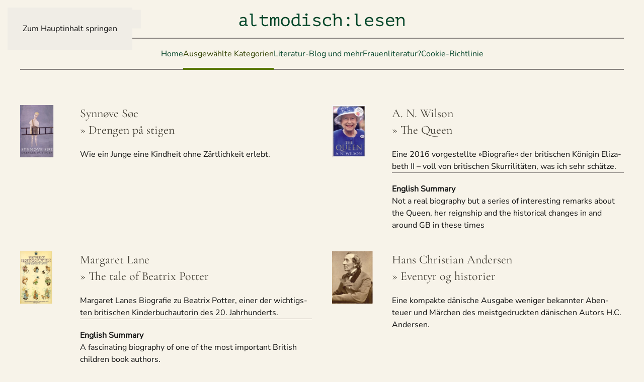

--- FILE ---
content_type: text/html; charset=UTF-8
request_url: https://mittelhaus.com/category/sprachen/
body_size: 12931
content:
<!DOCTYPE html>
<html lang="de">
<head>
<meta charset="UTF-8">
<meta name="viewport" content="width=device-width, initial-scale=1">
<meta name='robots' content='index, follow, max-image-preview:large, max-snippet:-1, max-video-preview:-1' />
<!-- This site is optimized with the Yoast SEO plugin v26.7 - https://yoast.com/wordpress/plugins/seo/ -->
<title>Sprachen Archive - altmodisch:lesen</title>
<link rel="canonical" href="https://mittelhaus.com/category/sprachen/" />
<link rel="next" href="https://mittelhaus.com/category/sprachen/page/2/" />
<meta property="og:locale" content="de_DE" />
<meta property="og:type" content="article" />
<meta property="og:title" content="Sprachen Archive - altmodisch:lesen" />
<meta property="og:url" content="https://mittelhaus.com/category/sprachen/" />
<meta property="og:site_name" content="altmodisch:lesen" />
<meta name="twitter:card" content="summary_large_image" />
<meta name="twitter:site" content="@detlev_dh" />
<script type="application/ld+json" class="yoast-schema-graph">{"@context":"https://schema.org","@graph":[{"@type":"CollectionPage","@id":"https://mittelhaus.com/category/sprachen/","url":"https://mittelhaus.com/category/sprachen/","name":"Sprachen Archive - altmodisch:lesen","isPartOf":{"@id":"https://mittelhaus.com/#website"},"primaryImageOfPage":{"@id":"https://mittelhaus.com/category/sprachen/#primaryimage"},"image":{"@id":"https://mittelhaus.com/category/sprachen/#primaryimage"},"thumbnailUrl":"https://mittelhaus.com/wp-content/uploads/2025/12/Drengen-pa-stigen.png","breadcrumb":{"@id":"https://mittelhaus.com/category/sprachen/#breadcrumb"},"inLanguage":"de"},{"@type":"ImageObject","inLanguage":"de","@id":"https://mittelhaus.com/category/sprachen/#primaryimage","url":"https://mittelhaus.com/wp-content/uploads/2025/12/Drengen-pa-stigen.png","contentUrl":"https://mittelhaus.com/wp-content/uploads/2025/12/Drengen-pa-stigen.png","width":230,"height":230,"caption":"Drengen-pa-stigen"},{"@type":"BreadcrumbList","@id":"https://mittelhaus.com/category/sprachen/#breadcrumb","itemListElement":[{"@type":"ListItem","position":1,"name":"Startseite","item":"https://mittelhaus.com/"},{"@type":"ListItem","position":2,"name":"Sprachen"}]},{"@type":"WebSite","@id":"https://mittelhaus.com/#website","url":"https://mittelhaus.com/","name":"Altmodisch:Lesen – Literaturblog","description":"–  der Literaturblog von Michael Mittelhaus","publisher":{"@id":"https://mittelhaus.com/#/schema/person/292ae64da412650fc4ad0672870de810"},"potentialAction":[{"@type":"SearchAction","target":{"@type":"EntryPoint","urlTemplate":"https://mittelhaus.com/?s={search_term_string}"},"query-input":{"@type":"PropertyValueSpecification","valueRequired":true,"valueName":"search_term_string"}}],"inLanguage":"de"},{"@type":["Person","Organization"],"@id":"https://mittelhaus.com/#/schema/person/292ae64da412650fc4ad0672870de810","name":"Michael Mittelhaus","logo":{"@id":"https://mittelhaus.com/#/schema/person/image/"}}]}</script>
<!-- / Yoast SEO plugin. -->
<link rel="alternate" type="application/rss+xml" title="altmodisch:lesen &raquo; Feed" href="https://mittelhaus.com/feed/" />
<link rel="alternate" type="application/rss+xml" title="altmodisch:lesen &raquo; Sprachen Kategorie-Feed" href="https://mittelhaus.com/category/sprachen/feed/" />
<style id='wp-block-library-inline-css'>
:root{--wp-block-synced-color:#7a00df;--wp-block-synced-color--rgb:122,0,223;--wp-bound-block-color:var(--wp-block-synced-color);--wp-editor-canvas-background:#ddd;--wp-admin-theme-color:#007cba;--wp-admin-theme-color--rgb:0,124,186;--wp-admin-theme-color-darker-10:#006ba1;--wp-admin-theme-color-darker-10--rgb:0,107,160.5;--wp-admin-theme-color-darker-20:#005a87;--wp-admin-theme-color-darker-20--rgb:0,90,135;--wp-admin-border-width-focus:2px}@media (min-resolution:192dpi){:root{--wp-admin-border-width-focus:1.5px}}.wp-element-button{cursor:pointer}:root .has-very-light-gray-background-color{background-color:#eee}:root .has-very-dark-gray-background-color{background-color:#313131}:root .has-very-light-gray-color{color:#eee}:root .has-very-dark-gray-color{color:#313131}:root .has-vivid-green-cyan-to-vivid-cyan-blue-gradient-background{background:linear-gradient(135deg,#00d084,#0693e3)}:root .has-purple-crush-gradient-background{background:linear-gradient(135deg,#34e2e4,#4721fb 50%,#ab1dfe)}:root .has-hazy-dawn-gradient-background{background:linear-gradient(135deg,#faaca8,#dad0ec)}:root .has-subdued-olive-gradient-background{background:linear-gradient(135deg,#fafae1,#67a671)}:root .has-atomic-cream-gradient-background{background:linear-gradient(135deg,#fdd79a,#004a59)}:root .has-nightshade-gradient-background{background:linear-gradient(135deg,#330968,#31cdcf)}:root .has-midnight-gradient-background{background:linear-gradient(135deg,#020381,#2874fc)}:root{--wp--preset--font-size--normal:16px;--wp--preset--font-size--huge:42px}.has-regular-font-size{font-size:1em}.has-larger-font-size{font-size:2.625em}.has-normal-font-size{font-size:var(--wp--preset--font-size--normal)}.has-huge-font-size{font-size:var(--wp--preset--font-size--huge)}.has-text-align-center{text-align:center}.has-text-align-left{text-align:left}.has-text-align-right{text-align:right}.has-fit-text{white-space:nowrap!important}#end-resizable-editor-section{display:none}.aligncenter{clear:both}.items-justified-left{justify-content:flex-start}.items-justified-center{justify-content:center}.items-justified-right{justify-content:flex-end}.items-justified-space-between{justify-content:space-between}.screen-reader-text{border:0;clip-path:inset(50%);height:1px;margin:-1px;overflow:hidden;padding:0;position:absolute;width:1px;word-wrap:normal!important}.screen-reader-text:focus{background-color:#ddd;clip-path:none;color:#444;display:block;font-size:1em;height:auto;left:5px;line-height:normal;padding:15px 23px 14px;text-decoration:none;top:5px;width:auto;z-index:100000}html :where(.has-border-color){border-style:solid}html :where([style*=border-top-color]){border-top-style:solid}html :where([style*=border-right-color]){border-right-style:solid}html :where([style*=border-bottom-color]){border-bottom-style:solid}html :where([style*=border-left-color]){border-left-style:solid}html :where([style*=border-width]){border-style:solid}html :where([style*=border-top-width]){border-top-style:solid}html :where([style*=border-right-width]){border-right-style:solid}html :where([style*=border-bottom-width]){border-bottom-style:solid}html :where([style*=border-left-width]){border-left-style:solid}html :where(img[class*=wp-image-]){height:auto;max-width:100%}:where(figure){margin:0 0 1em}html :where(.is-position-sticky){--wp-admin--admin-bar--position-offset:var(--wp-admin--admin-bar--height,0px)}@media screen and (max-width:600px){html :where(.is-position-sticky){--wp-admin--admin-bar--position-offset:0px}}
/*# sourceURL=wp-block-library-inline-css */
</style><style id='global-styles-inline-css'>
:root{--wp--preset--aspect-ratio--square: 1;--wp--preset--aspect-ratio--4-3: 4/3;--wp--preset--aspect-ratio--3-4: 3/4;--wp--preset--aspect-ratio--3-2: 3/2;--wp--preset--aspect-ratio--2-3: 2/3;--wp--preset--aspect-ratio--16-9: 16/9;--wp--preset--aspect-ratio--9-16: 9/16;--wp--preset--color--black: #000000;--wp--preset--color--cyan-bluish-gray: #abb8c3;--wp--preset--color--white: #ffffff;--wp--preset--color--pale-pink: #f78da7;--wp--preset--color--vivid-red: #cf2e2e;--wp--preset--color--luminous-vivid-orange: #ff6900;--wp--preset--color--luminous-vivid-amber: #fcb900;--wp--preset--color--light-green-cyan: #7bdcb5;--wp--preset--color--vivid-green-cyan: #00d084;--wp--preset--color--pale-cyan-blue: #8ed1fc;--wp--preset--color--vivid-cyan-blue: #0693e3;--wp--preset--color--vivid-purple: #9b51e0;--wp--preset--gradient--vivid-cyan-blue-to-vivid-purple: linear-gradient(135deg,rgb(6,147,227) 0%,rgb(155,81,224) 100%);--wp--preset--gradient--light-green-cyan-to-vivid-green-cyan: linear-gradient(135deg,rgb(122,220,180) 0%,rgb(0,208,130) 100%);--wp--preset--gradient--luminous-vivid-amber-to-luminous-vivid-orange: linear-gradient(135deg,rgb(252,185,0) 0%,rgb(255,105,0) 100%);--wp--preset--gradient--luminous-vivid-orange-to-vivid-red: linear-gradient(135deg,rgb(255,105,0) 0%,rgb(207,46,46) 100%);--wp--preset--gradient--very-light-gray-to-cyan-bluish-gray: linear-gradient(135deg,rgb(238,238,238) 0%,rgb(169,184,195) 100%);--wp--preset--gradient--cool-to-warm-spectrum: linear-gradient(135deg,rgb(74,234,220) 0%,rgb(151,120,209) 20%,rgb(207,42,186) 40%,rgb(238,44,130) 60%,rgb(251,105,98) 80%,rgb(254,248,76) 100%);--wp--preset--gradient--blush-light-purple: linear-gradient(135deg,rgb(255,206,236) 0%,rgb(152,150,240) 100%);--wp--preset--gradient--blush-bordeaux: linear-gradient(135deg,rgb(254,205,165) 0%,rgb(254,45,45) 50%,rgb(107,0,62) 100%);--wp--preset--gradient--luminous-dusk: linear-gradient(135deg,rgb(255,203,112) 0%,rgb(199,81,192) 50%,rgb(65,88,208) 100%);--wp--preset--gradient--pale-ocean: linear-gradient(135deg,rgb(255,245,203) 0%,rgb(182,227,212) 50%,rgb(51,167,181) 100%);--wp--preset--gradient--electric-grass: linear-gradient(135deg,rgb(202,248,128) 0%,rgb(113,206,126) 100%);--wp--preset--gradient--midnight: linear-gradient(135deg,rgb(2,3,129) 0%,rgb(40,116,252) 100%);--wp--preset--font-size--small: 13px;--wp--preset--font-size--medium: 20px;--wp--preset--font-size--large: 36px;--wp--preset--font-size--x-large: 42px;--wp--preset--spacing--20: 0.44rem;--wp--preset--spacing--30: 0.67rem;--wp--preset--spacing--40: 1rem;--wp--preset--spacing--50: 1.5rem;--wp--preset--spacing--60: 2.25rem;--wp--preset--spacing--70: 3.38rem;--wp--preset--spacing--80: 5.06rem;--wp--preset--shadow--natural: 6px 6px 9px rgba(0, 0, 0, 0.2);--wp--preset--shadow--deep: 12px 12px 50px rgba(0, 0, 0, 0.4);--wp--preset--shadow--sharp: 6px 6px 0px rgba(0, 0, 0, 0.2);--wp--preset--shadow--outlined: 6px 6px 0px -3px rgb(255, 255, 255), 6px 6px rgb(0, 0, 0);--wp--preset--shadow--crisp: 6px 6px 0px rgb(0, 0, 0);}:where(.is-layout-flex){gap: 0.5em;}:where(.is-layout-grid){gap: 0.5em;}body .is-layout-flex{display: flex;}.is-layout-flex{flex-wrap: wrap;align-items: center;}.is-layout-flex > :is(*, div){margin: 0;}body .is-layout-grid{display: grid;}.is-layout-grid > :is(*, div){margin: 0;}:where(.wp-block-columns.is-layout-flex){gap: 2em;}:where(.wp-block-columns.is-layout-grid){gap: 2em;}:where(.wp-block-post-template.is-layout-flex){gap: 1.25em;}:where(.wp-block-post-template.is-layout-grid){gap: 1.25em;}.has-black-color{color: var(--wp--preset--color--black) !important;}.has-cyan-bluish-gray-color{color: var(--wp--preset--color--cyan-bluish-gray) !important;}.has-white-color{color: var(--wp--preset--color--white) !important;}.has-pale-pink-color{color: var(--wp--preset--color--pale-pink) !important;}.has-vivid-red-color{color: var(--wp--preset--color--vivid-red) !important;}.has-luminous-vivid-orange-color{color: var(--wp--preset--color--luminous-vivid-orange) !important;}.has-luminous-vivid-amber-color{color: var(--wp--preset--color--luminous-vivid-amber) !important;}.has-light-green-cyan-color{color: var(--wp--preset--color--light-green-cyan) !important;}.has-vivid-green-cyan-color{color: var(--wp--preset--color--vivid-green-cyan) !important;}.has-pale-cyan-blue-color{color: var(--wp--preset--color--pale-cyan-blue) !important;}.has-vivid-cyan-blue-color{color: var(--wp--preset--color--vivid-cyan-blue) !important;}.has-vivid-purple-color{color: var(--wp--preset--color--vivid-purple) !important;}.has-black-background-color{background-color: var(--wp--preset--color--black) !important;}.has-cyan-bluish-gray-background-color{background-color: var(--wp--preset--color--cyan-bluish-gray) !important;}.has-white-background-color{background-color: var(--wp--preset--color--white) !important;}.has-pale-pink-background-color{background-color: var(--wp--preset--color--pale-pink) !important;}.has-vivid-red-background-color{background-color: var(--wp--preset--color--vivid-red) !important;}.has-luminous-vivid-orange-background-color{background-color: var(--wp--preset--color--luminous-vivid-orange) !important;}.has-luminous-vivid-amber-background-color{background-color: var(--wp--preset--color--luminous-vivid-amber) !important;}.has-light-green-cyan-background-color{background-color: var(--wp--preset--color--light-green-cyan) !important;}.has-vivid-green-cyan-background-color{background-color: var(--wp--preset--color--vivid-green-cyan) !important;}.has-pale-cyan-blue-background-color{background-color: var(--wp--preset--color--pale-cyan-blue) !important;}.has-vivid-cyan-blue-background-color{background-color: var(--wp--preset--color--vivid-cyan-blue) !important;}.has-vivid-purple-background-color{background-color: var(--wp--preset--color--vivid-purple) !important;}.has-black-border-color{border-color: var(--wp--preset--color--black) !important;}.has-cyan-bluish-gray-border-color{border-color: var(--wp--preset--color--cyan-bluish-gray) !important;}.has-white-border-color{border-color: var(--wp--preset--color--white) !important;}.has-pale-pink-border-color{border-color: var(--wp--preset--color--pale-pink) !important;}.has-vivid-red-border-color{border-color: var(--wp--preset--color--vivid-red) !important;}.has-luminous-vivid-orange-border-color{border-color: var(--wp--preset--color--luminous-vivid-orange) !important;}.has-luminous-vivid-amber-border-color{border-color: var(--wp--preset--color--luminous-vivid-amber) !important;}.has-light-green-cyan-border-color{border-color: var(--wp--preset--color--light-green-cyan) !important;}.has-vivid-green-cyan-border-color{border-color: var(--wp--preset--color--vivid-green-cyan) !important;}.has-pale-cyan-blue-border-color{border-color: var(--wp--preset--color--pale-cyan-blue) !important;}.has-vivid-cyan-blue-border-color{border-color: var(--wp--preset--color--vivid-cyan-blue) !important;}.has-vivid-purple-border-color{border-color: var(--wp--preset--color--vivid-purple) !important;}.has-vivid-cyan-blue-to-vivid-purple-gradient-background{background: var(--wp--preset--gradient--vivid-cyan-blue-to-vivid-purple) !important;}.has-light-green-cyan-to-vivid-green-cyan-gradient-background{background: var(--wp--preset--gradient--light-green-cyan-to-vivid-green-cyan) !important;}.has-luminous-vivid-amber-to-luminous-vivid-orange-gradient-background{background: var(--wp--preset--gradient--luminous-vivid-amber-to-luminous-vivid-orange) !important;}.has-luminous-vivid-orange-to-vivid-red-gradient-background{background: var(--wp--preset--gradient--luminous-vivid-orange-to-vivid-red) !important;}.has-very-light-gray-to-cyan-bluish-gray-gradient-background{background: var(--wp--preset--gradient--very-light-gray-to-cyan-bluish-gray) !important;}.has-cool-to-warm-spectrum-gradient-background{background: var(--wp--preset--gradient--cool-to-warm-spectrum) !important;}.has-blush-light-purple-gradient-background{background: var(--wp--preset--gradient--blush-light-purple) !important;}.has-blush-bordeaux-gradient-background{background: var(--wp--preset--gradient--blush-bordeaux) !important;}.has-luminous-dusk-gradient-background{background: var(--wp--preset--gradient--luminous-dusk) !important;}.has-pale-ocean-gradient-background{background: var(--wp--preset--gradient--pale-ocean) !important;}.has-electric-grass-gradient-background{background: var(--wp--preset--gradient--electric-grass) !important;}.has-midnight-gradient-background{background: var(--wp--preset--gradient--midnight) !important;}.has-small-font-size{font-size: var(--wp--preset--font-size--small) !important;}.has-medium-font-size{font-size: var(--wp--preset--font-size--medium) !important;}.has-large-font-size{font-size: var(--wp--preset--font-size--large) !important;}.has-x-large-font-size{font-size: var(--wp--preset--font-size--x-large) !important;}
/*# sourceURL=global-styles-inline-css */
</style>
<style id='classic-theme-styles-inline-css'>
/*! This file is auto-generated */
.wp-block-button__link{color:#fff;background-color:#32373c;border-radius:9999px;box-shadow:none;text-decoration:none;padding:calc(.667em + 2px) calc(1.333em + 2px);font-size:1.125em}.wp-block-file__button{background:#32373c;color:#fff;text-decoration:none}
/*# sourceURL=/wp-includes/css/classic-themes.min.css */
</style>
<!-- <link rel='stylesheet' id='cookie-law-info-css' href='https://mittelhaus.com/wp-content/plugins/cookie-law-info/legacy/public/css/cookie-law-info-public.css?ver=3.3.9.1' media='all' /> -->
<!-- <link rel='stylesheet' id='cookie-law-info-gdpr-css' href='https://mittelhaus.com/wp-content/plugins/cookie-law-info/legacy/public/css/cookie-law-info-gdpr.css?ver=3.3.9.1' media='all' /> -->
<!-- <link rel='stylesheet' id='tablepress-default-css' href='https://mittelhaus.com/wp-content/tablepress-combined.min.css?ver=183' media='all' /> -->
<!-- <link rel='stylesheet' id='tablepress-datatables-buttons-css' href='https://mittelhaus.com/wp-content/plugins/tablepress-premium/modules/css/build/datatables.buttons.css?ver=3.2.6' media='all' /> -->
<!-- <link rel='stylesheet' id='tablepress-datatables-columnfilterwidgets-css' href='https://mittelhaus.com/wp-content/plugins/tablepress-premium/modules/css/build/datatables.columnfilterwidgets.css?ver=3.2.6' media='all' /> -->
<!-- <link rel='stylesheet' id='tablepress-datatables-fixedheader-css' href='https://mittelhaus.com/wp-content/plugins/tablepress-premium/modules/css/build/datatables.fixedheader.css?ver=3.2.6' media='all' /> -->
<!-- <link rel='stylesheet' id='tablepress-datatables-fixedcolumns-css' href='https://mittelhaus.com/wp-content/plugins/tablepress-premium/modules/css/build/datatables.fixedcolumns.css?ver=3.2.6' media='all' /> -->
<!-- <link rel='stylesheet' id='tablepress-datatables-scroll-buttons-css' href='https://mittelhaus.com/wp-content/plugins/tablepress-premium/modules/css/build/datatables.scroll-buttons.css?ver=3.2.6' media='all' /> -->
<!-- <link rel='stylesheet' id='tablepress-responsive-tables-css' href='https://mittelhaus.com/wp-content/plugins/tablepress-premium/modules/css/build/responsive-tables.css?ver=3.2.6' media='all' /> -->
<link rel="stylesheet" type="text/css" href="//mittelhaus.com/wp-content/cache/wpfc-minified/dt27kbdo/61mx9.css" media="all"/>
<style id='wp-typography-safari-font-workaround-inline-css'>
body {-webkit-font-feature-settings: "liga";font-feature-settings: "liga";-ms-font-feature-settings: normal;}
/*# sourceURL=wp-typography-safari-font-workaround-inline-css */
</style>
<!-- <link rel='stylesheet' id='taxopress-frontend-css-css' href='https://mittelhaus.com/wp-content/plugins/simple-tags/assets/frontend/css/frontend.css?ver=3.43.0' media='all' /> -->
<!-- <link href="https://mittelhaus.com/wp-content/themes/yootheme/css/theme.1.css?ver=1768856817" rel="stylesheet"> -->
<script src='//mittelhaus.com/wp-content/cache/wpfc-minified/7jsj006j/hupr1.js' type="text/javascript"></script>
<!-- <script src="https://mittelhaus.com/wp-includes/js/jquery/jquery.min.js?ver=3.7.1" id="jquery-core-js"></script> -->
<!-- <script src="https://mittelhaus.com/wp-includes/js/jquery/jquery-migrate.min.js?ver=3.4.1" id="jquery-migrate-js"></script> -->
<script id="cookie-law-info-js-extra">
var Cli_Data = {"nn_cookie_ids":[],"cookielist":[],"non_necessary_cookies":[],"ccpaEnabled":"","ccpaRegionBased":"","ccpaBarEnabled":"","strictlyEnabled":["necessary","obligatoire"],"ccpaType":"gdpr","js_blocking":"1","custom_integration":"","triggerDomRefresh":"","secure_cookies":""};
var cli_cookiebar_settings = {"animate_speed_hide":"500","animate_speed_show":"500","background":"#FFF","border":"#b1a6a6c2","border_on":"","button_1_button_colour":"#61a229","button_1_button_hover":"#4e8221","button_1_link_colour":"#fff","button_1_as_button":"1","button_1_new_win":"1","button_2_button_colour":"#333","button_2_button_hover":"#292929","button_2_link_colour":"#444","button_2_as_button":"1","button_2_hidebar":"1","button_3_button_colour":"#dedfe0","button_3_button_hover":"#b2b2b3","button_3_link_colour":"#333333","button_3_as_button":"1","button_3_new_win":"1","button_4_button_colour":"#dedfe0","button_4_button_hover":"#b2b2b3","button_4_link_colour":"#333333","button_4_as_button":"1","button_7_button_colour":"#61a229","button_7_button_hover":"#4e8221","button_7_link_colour":"#fff","button_7_as_button":"1","button_7_new_win":"1","font_family":"inherit","header_fix":"1","notify_animate_hide":"fffffff","notify_animate_show":"fffffff","notify_div_id":"#cookie-law-info-bar","notify_position_horizontal":"right","notify_position_vertical":"bottom","scroll_close":"1","scroll_close_reload":"1","accept_close_reload":"1","reject_close_reload":"1","showagain_tab":"","showagain_background":"#fff","showagain_border":"#000","showagain_div_id":"#cookie-law-info-again","showagain_x_position":"100px","text":"#333333","show_once_yn":"1","show_once":"10000","logging_on":"","as_popup":"fffffff","popup_overlay":"1","bar_heading_text":"","cookie_bar_as":"popup","popup_showagain_position":"bottom-right","widget_position":"left"};
var log_object = {"ajax_url":"https://mittelhaus.com/wp-admin/admin-ajax.php"};
//# sourceURL=cookie-law-info-js-extra
</script>
<script src='//mittelhaus.com/wp-content/cache/wpfc-minified/fh3fiq52/61mx9.js' type="text/javascript"></script>
<!-- <script src="https://mittelhaus.com/wp-content/plugins/cookie-law-info/legacy/public/js/cookie-law-info-public.js?ver=3.3.9.1" id="cookie-law-info-js"></script> -->
<!-- <script src="https://mittelhaus.com/wp-content/plugins/simple-tags/assets/frontend/js/frontend.js?ver=3.43.0" id="taxopress-frontend-js-js"></script> -->
<link rel="https://api.w.org/" href="https://mittelhaus.com/wp-json/" /><link rel="alternate" title="JSON" type="application/json" href="https://mittelhaus.com/wp-json/wp/v2/categories/10964" /><link rel="EditURI" type="application/rsd+xml" title="RSD" href="https://mittelhaus.com/xmlrpc.php?rsd" />
<meta name="generator" content="WordPress 6.9" />
<link rel="icon" href="/wp-content/uploads/2023/11/Bildschirmfoto-2023-11-22-um-13.55.29.png" sizes="any"><!-- <script src="https://mittelhaus.com/wp-content/themes/yootheme/vendor/assets/uikit/dist/js/uikit.min.js?ver=5.0.5"></script> -->
<!-- <script src="https://mittelhaus.com/wp-content/themes/yootheme/vendor/assets/uikit/dist/js/uikit-icons-fuse.min.js?ver=5.0.5"></script> -->
<!-- <script src="https://mittelhaus.com/wp-content/themes/yootheme/assets/site/js/theme.js?ver=5.0.5"></script> -->
<script>window.yootheme ||= {}; yootheme.theme = {"i18n":{"close":{"label":"Schlie\u00dfen","0":"yootheme"},"totop":{"label":"Back to top","0":"yootheme"},"marker":{"label":"Open","0":"yootheme"},"navbarToggleIcon":{"label":"Men\u00fc \u00f6ffnen","0":"yootheme"},"paginationPrevious":{"label":"Vorherige Seite","0":"yootheme"},"paginationNext":{"label":"N\u00e4chste Seite","0":"yootheme"},"searchIcon":{"toggle":"Open Search","submit":"Suche starten"},"slider":{"next":"N\u00e4chstes Bild","previous":"Vorheriges Bild","slideX":"Bild %s","slideLabel":"%s von %s"},"slideshow":{"next":"N\u00e4chstes Bild","previous":"Vorheriges Bild","slideX":"Bild %s","slideLabel":"%s von %s"},"lightboxPanel":{"next":"N\u00e4chstes Bild","previous":"Vorheriges Bild","slideLabel":"%s von %s","close":"Schlie\u00dfen"}}};</script>
<!-- <link rel='stylesheet' id='cookie-law-info-table-css' href='https://mittelhaus.com/wp-content/plugins/cookie-law-info/legacy/public/css/cookie-law-info-table.css?ver=3.3.9.1' media='all' /> -->
<link rel="stylesheet" type="text/css" href="//mittelhaus.com/wp-content/cache/wpfc-minified/mlcrq5ac/61mx9.css" media="all"/>
</head>
<body class="archive category category-sprachen category-10964 wp-theme-yootheme ">
<div class="uk-hidden-visually uk-notification uk-notification-top-left uk-width-auto">
<div class="uk-notification-message">
<a href="#tm-main" class="uk-link-reset">Zum Hauptinhalt springen</a>
</div>
</div>
<div class="tm-page">
<header class="tm-header-mobile uk-hidden@m">
<div class="uk-navbar-container">
<div class="uk-container uk-container-expand">
<nav class="uk-navbar" uk-navbar="{&quot;align&quot;:&quot;left&quot;,&quot;container&quot;:&quot;.tm-header-mobile&quot;,&quot;boundary&quot;:&quot;.tm-header-mobile .uk-navbar-container&quot;}">
<div class="uk-navbar-left ">
<a uk-toggle href="#tm-dialog-mobile" class="uk-navbar-toggle">
<div uk-navbar-toggle-icon></div>
</a>                        
</div>
<div class="uk-navbar-center">
<a href="https://mittelhaus.com/" aria-label="Zurück zur Startseite" class="uk-logo uk-navbar-item">
<picture><source type="image/webp" srcset="/wp-content/uploads/yootheme/cache/fd/fdd26d65.webp 340w" sizes="(min-width: 340px) 340px"><img src="/wp-content/uploads/2022/07/altmodisch-4-1.png" width="340" height="35" alt="altmodisch:lesen"></picture></a>                        
</div>
</nav>
</div>
</div>
<div id="tm-dialog-mobile" uk-offcanvas="container: true; overlay: true" mode="slide">
<div class="uk-offcanvas-bar uk-flex uk-flex-column">
<button class="uk-offcanvas-close uk-close-large" type="button" uk-close uk-toggle="cls: uk-close-large; mode: media; media: @s"></button>
<div class="uk-margin-auto-bottom">
<div class="uk-panel widget widget_nav_menu" id="nav_menu-3">
<ul class="uk-nav uk-nav-default">
<li class="menu-item menu-item-type-post_type menu-item-object-page menu-item-home"><a href="https://mittelhaus.com/">Home</a></li>
<li class="menu-item menu-item-type-custom menu-item-object-custom current-menu-ancestor current-menu-parent menu-item-has-children uk-active uk-parent"><a>Ausgewählte Kategorien</a>
<ul class="uk-nav-sub">
<li class="menu-item menu-item-type-taxonomy menu-item-object-category menu-item-has-children uk-parent"><a href="https://mittelhaus.com/category/genre/">Genre</a>
<ul>
<li class="menu-item menu-item-type-taxonomy menu-item-object-category"><a href="https://mittelhaus.com/category/genre/roman-erzaehlung/">Roman / Erzählung</a></li>
<li class="menu-item menu-item-type-taxonomy menu-item-object-category"><a href="https://mittelhaus.com/category/genre/klassiker/">Klassiker</a></li>
<li class="menu-item menu-item-type-taxonomy menu-item-object-category"><a href="https://mittelhaus.com/category/genre/krimi/">Krimi</a></li>
<li class="menu-item menu-item-type-taxonomy menu-item-object-category"><a href="https://mittelhaus.com/category/genre/maerchen/">Märchen</a></li>
<li class="menu-item menu-item-type-taxonomy menu-item-object-category"><a href="https://mittelhaus.com/category/genre/sachbuch/">Sachbuch</a></li></ul></li>
<li class="menu-item menu-item-type-taxonomy menu-item-object-category"><a href="https://mittelhaus.com/category/weibliches-schreiben/">weibliches Schreiben</a></li>
<li class="menu-item menu-item-type-taxonomy menu-item-object-category menu-item-has-children uk-parent"><a href="https://mittelhaus.com/category/herkunft/">Herkunft</a>
<ul>
<li class="menu-item menu-item-type-taxonomy menu-item-object-category"><a href="https://mittelhaus.com/category/herkunft/deutschland/">Deutschland</a></li>
<li class="menu-item menu-item-type-taxonomy menu-item-object-category"><a href="https://mittelhaus.com/category/herkunft/grossbritannien/">Großbritannien</a></li>
<li class="menu-item menu-item-type-taxonomy menu-item-object-category"><a href="https://mittelhaus.com/category/herkunft/skandinavien/">Skandinavien</a></li>
<li class="menu-item menu-item-type-taxonomy menu-item-object-category"><a href="https://mittelhaus.com/category/herkunft/europa/">Europa</a></li>
<li class="menu-item menu-item-type-taxonomy menu-item-object-category"><a href="https://mittelhaus.com/category/herkunft/australien-neuseeland/">Australien – Neuseeland</a></li>
<li class="menu-item menu-item-type-taxonomy menu-item-object-category"><a href="https://mittelhaus.com/category/herkunft/nord-amerika/">Nord-Amerika</a></li></ul></li>
<li class="menu-item menu-item-type-taxonomy menu-item-object-category current-menu-item menu-item-has-children uk-active uk-parent"><a href="https://mittelhaus.com/category/sprachen/">Sprachen</a>
<ul>
<li class="menu-item menu-item-type-taxonomy menu-item-object-category"><a href="https://mittelhaus.com/category/sprachen/deutsch/">Deutsch</a></li>
<li class="menu-item menu-item-type-taxonomy menu-item-object-category"><a href="https://mittelhaus.com/category/sprachen/englisch/">Englisch</a></li>
<li class="menu-item menu-item-type-taxonomy menu-item-object-category"><a href="https://mittelhaus.com/category/sprachen/plattdeutsch/">Plattdeutsch</a></li></ul></li>
<li class="menu-item menu-item-type-taxonomy menu-item-object-category"><a href="https://mittelhaus.com/category/weniger-gefallen/">Weniger gefallen</a></li></ul></li>
<li class="menu-item menu-item-type-custom menu-item-object-custom menu-item-has-children uk-parent"><a>Literatur-Blog und mehr</a>
<ul class="uk-nav-sub">
<li class="menu-item menu-item-type-post_type menu-item-object-page"><a href="https://mittelhaus.com/literatur-blog-und-mehr/ueber-diesen-blog-2/">2022 – ein Leserückblick</a></li>
<li class="menu-item menu-item-type-post_type menu-item-object-page"><a href="https://mittelhaus.com/literatur-blog-und-mehr/ueber-diesen-blog/">» Über diesen Literaturblog</a></li>
<li class="menu-item menu-item-type-post_type menu-item-object-page"><a href="https://mittelhaus.com/literatur-blog-und-mehr/altmodisch-lesen/">» altmodisch:lesen</a></li>
<li class="menu-item menu-item-type-post_type menu-item-object-page"><a href="https://mittelhaus.com/literatur-blog-und-mehr/buecher-meines-lebens/">» Bücher meines Lebens</a></li></ul></li>
<li class="menu-item menu-item-type-custom menu-item-object-custom menu-item-has-children uk-parent"><a>Frauenliteratur?</a>
<ul class="uk-nav-sub">
<li class="menu-item menu-item-type-taxonomy menu-item-object-category"><a href="https://mittelhaus.com/category/weibliches-schreiben/">Kategorie weibliches Schreiben</a></li>
<li class="menu-item menu-item-type-post_type menu-item-object-page"><a href="https://mittelhaus.com/frauenliteratur/weibliches-schreiben/">Weib­li­ches Schreiben</a></li>
<li class="menu-item menu-item-type-post_type menu-item-object-page"><a href="https://mittelhaus.com/frauenliteratur/ueber-mich/">Über mich</a></li></ul></li>
<li class="menu-item menu-item-type-post_type menu-item-object-page"><a href="https://mittelhaus.com/cookie-richtlinie/">Coo­kie-Richt­li­nie</a></li></ul>
</div>
</div>
</div>
</div>
</header>
<header class="tm-header uk-visible@m">
<div class="tm-headerbar-default tm-headerbar tm-headerbar-top">
<div class="uk-container">
<div class="uk-position-relative uk-flex uk-flex-center uk-flex-middle">
<div class="uk-position-center-left uk-position-z-index-high">
<div class="uk-panel widget widget_search" id="search-5">
<form id="search-0" action="https://mittelhaus.com/" method="get" role="search" class="uk-search uk-search-navbar"><span uk-search-icon></span><input name="s" placeholder="Suche" required aria-label="Suche" type="search" class="uk-search-input"></form>
</div>
</div>
<a href="https://mittelhaus.com/" aria-label="Zurück zur Startseite" class="uk-logo">
<picture><source type="image/webp" srcset="/wp-content/uploads/yootheme/cache/fd/fdd26d65.webp 340w" sizes="(min-width: 340px) 340px"><img src="/wp-content/uploads/2022/07/altmodisch-4-1.png" width="340" height="35" alt="altmodisch:lesen"></picture></a>                
</div>
</div>
</div>
<div class="uk-navbar-container">
<div class="uk-container">
<nav class="uk-navbar" uk-navbar="{&quot;align&quot;:&quot;left&quot;,&quot;container&quot;:&quot;.tm-header&quot;,&quot;boundary&quot;:&quot;.tm-header .uk-navbar-container&quot;}">
<div class="uk-navbar-center">
<ul class="uk-navbar-nav">
<li class="menu-item menu-item-type-post_type menu-item-object-page menu-item-home"><a href="https://mittelhaus.com/">Home</a></li>
<li class="menu-item menu-item-type-custom menu-item-object-custom current-menu-ancestor current-menu-parent menu-item-has-children uk-active uk-parent"><a>Ausgewählte Kategorien</a>
<div class="uk-drop uk-navbar-dropdown"><div><ul class="uk-nav uk-navbar-dropdown-nav">
<li class="menu-item menu-item-type-taxonomy menu-item-object-category menu-item-has-children uk-parent"><a href="https://mittelhaus.com/category/genre/">Genre</a>
<ul class="uk-nav-sub">
<li class="menu-item menu-item-type-taxonomy menu-item-object-category"><a href="https://mittelhaus.com/category/genre/roman-erzaehlung/">Roman / Erzählung</a></li>
<li class="menu-item menu-item-type-taxonomy menu-item-object-category"><a href="https://mittelhaus.com/category/genre/klassiker/">Klassiker</a></li>
<li class="menu-item menu-item-type-taxonomy menu-item-object-category"><a href="https://mittelhaus.com/category/genre/krimi/">Krimi</a></li>
<li class="menu-item menu-item-type-taxonomy menu-item-object-category"><a href="https://mittelhaus.com/category/genre/maerchen/">Märchen</a></li>
<li class="menu-item menu-item-type-taxonomy menu-item-object-category"><a href="https://mittelhaus.com/category/genre/sachbuch/">Sachbuch</a></li></ul></li>
<li class="menu-item menu-item-type-taxonomy menu-item-object-category"><a href="https://mittelhaus.com/category/weibliches-schreiben/">weibliches Schreiben</a></li>
<li class="menu-item menu-item-type-taxonomy menu-item-object-category menu-item-has-children uk-parent"><a href="https://mittelhaus.com/category/herkunft/">Herkunft</a>
<ul class="uk-nav-sub">
<li class="menu-item menu-item-type-taxonomy menu-item-object-category"><a href="https://mittelhaus.com/category/herkunft/deutschland/">Deutschland</a></li>
<li class="menu-item menu-item-type-taxonomy menu-item-object-category"><a href="https://mittelhaus.com/category/herkunft/grossbritannien/">Großbritannien</a></li>
<li class="menu-item menu-item-type-taxonomy menu-item-object-category"><a href="https://mittelhaus.com/category/herkunft/skandinavien/">Skandinavien</a></li>
<li class="menu-item menu-item-type-taxonomy menu-item-object-category"><a href="https://mittelhaus.com/category/herkunft/europa/">Europa</a></li>
<li class="menu-item menu-item-type-taxonomy menu-item-object-category"><a href="https://mittelhaus.com/category/herkunft/australien-neuseeland/">Australien – Neuseeland</a></li>
<li class="menu-item menu-item-type-taxonomy menu-item-object-category"><a href="https://mittelhaus.com/category/herkunft/nord-amerika/">Nord-Amerika</a></li></ul></li>
<li class="menu-item menu-item-type-taxonomy menu-item-object-category current-menu-item menu-item-has-children uk-active uk-parent"><a href="https://mittelhaus.com/category/sprachen/">Sprachen</a>
<ul class="uk-nav-sub">
<li class="menu-item menu-item-type-taxonomy menu-item-object-category"><a href="https://mittelhaus.com/category/sprachen/deutsch/">Deutsch</a></li>
<li class="menu-item menu-item-type-taxonomy menu-item-object-category"><a href="https://mittelhaus.com/category/sprachen/englisch/">Englisch</a></li>
<li class="menu-item menu-item-type-taxonomy menu-item-object-category"><a href="https://mittelhaus.com/category/sprachen/plattdeutsch/">Plattdeutsch</a></li></ul></li>
<li class="menu-item menu-item-type-taxonomy menu-item-object-category"><a href="https://mittelhaus.com/category/weniger-gefallen/">Weniger gefallen</a></li></ul></div></div></li>
<li class="menu-item menu-item-type-custom menu-item-object-custom menu-item-has-children uk-parent"><a>Literatur-Blog und mehr</a>
<div class="uk-drop uk-navbar-dropdown"><div><ul class="uk-nav uk-navbar-dropdown-nav">
<li class="menu-item menu-item-type-post_type menu-item-object-page"><a href="https://mittelhaus.com/literatur-blog-und-mehr/ueber-diesen-blog-2/">2022 – ein Leserückblick</a></li>
<li class="menu-item menu-item-type-post_type menu-item-object-page"><a href="https://mittelhaus.com/literatur-blog-und-mehr/ueber-diesen-blog/">» Über diesen Literaturblog</a></li>
<li class="menu-item menu-item-type-post_type menu-item-object-page"><a href="https://mittelhaus.com/literatur-blog-und-mehr/altmodisch-lesen/">» altmodisch:lesen</a></li>
<li class="menu-item menu-item-type-post_type menu-item-object-page"><a href="https://mittelhaus.com/literatur-blog-und-mehr/buecher-meines-lebens/">» Bücher meines Lebens</a></li></ul></div></div></li>
<li class="menu-item menu-item-type-custom menu-item-object-custom menu-item-has-children uk-parent"><a>Frauenliteratur?</a>
<div class="uk-drop uk-navbar-dropdown"><div><ul class="uk-nav uk-navbar-dropdown-nav">
<li class="menu-item menu-item-type-taxonomy menu-item-object-category"><a href="https://mittelhaus.com/category/weibliches-schreiben/">Kategorie weibliches Schreiben</a></li>
<li class="menu-item menu-item-type-post_type menu-item-object-page"><a href="https://mittelhaus.com/frauenliteratur/weibliches-schreiben/">Weib­li­ches Schreiben</a></li>
<li class="menu-item menu-item-type-post_type menu-item-object-page"><a href="https://mittelhaus.com/frauenliteratur/ueber-mich/">Über mich</a></li></ul></div></div></li>
<li class="menu-item menu-item-type-post_type menu-item-object-page"><a href="https://mittelhaus.com/cookie-richtlinie/">Coo­kie-Richt­li­nie</a></li></ul>
</div>
</nav>
</div>
</div>
</header>
<main id="tm-main">
<!-- Builder #template-oO_3gAuz -->
<div class="uk-section-default uk-section">
<div class="uk-container">                
<div class="uk-grid-margin uk-grid tm-grid-expand uk-child-width-1-1">
<div class="uk-width-1-1">
<div class="uk-margin">
<div class="uk-grid uk-child-width-1-1 uk-child-width-1-2@l uk-child-width-1-2@xl uk-grid-match" uk-grid>                <div>
<div class="el-item uk-panel">
<div class="uk-grid-column-small" uk-grid>        
<div class="uk-width-1-5@m">            
<a href="https://mittelhaus.com/2025/12/27/synnove-soe-drengen-pa-stigen/">
<picture><source type="image/webp" srcset="https://mittelhaus.com/index.php?yootheme=cache/35/35f08bde.webp&amp;src=wp-content/uploads/2025/12/Drengen-pa-stigen.png&amp;type=webp,100&amp;hash=3bddac25 230w" sizes="(min-width: 230px) 230px"><img decoding="async" class="el-image" src="/wp-content/uploads/2025/12/Drengen-pa-stigen.png" alt loading="lazy" width="230" height="230"></picture>
</a>                
</div>            
<div class="uk-width-expand uk-margin-remove-first-child">            
<h3 class="el-title uk-link-reset uk-margin-top uk-margin-remove-bottom">                        <a href="https://mittelhaus.com/2025/12/27/synnove-soe-drengen-pa-stigen/">Syn­nøve Søe<br>» Dren­gen på sti­gen</a>                    </h3>        
<div class="el-content uk-panel uk-margin-top">Wie ein Junge eine Kind­heit ohne Zärt­lich­keit erlebt.</div>        
</div>            
</div>        
</div></div>
<div>
<div class="el-item uk-panel">
<div class="uk-grid-column-small" uk-grid>        
<div class="uk-width-1-5@m">            
<a href="https://mittelhaus.com/2016/11/30/a-n-wilson-the-queen/">
<picture><source type="image/webp" srcset="https://mittelhaus.com/index.php?yootheme=cache/6f/6f94018a.webp&amp;src=wp-content/uploads/2016/11/Queen.png&amp;type=webp,100&amp;hash=eccc46f3 230w" sizes="(min-width: 230px) 230px"><img decoding="async" class="el-image" src="/wp-content/uploads/2016/11/Queen.png" alt loading="lazy" width="230" height="230"></picture>
</a>                
</div>            
<div class="uk-width-expand uk-margin-remove-first-child">            
<h3 class="el-title uk-link-reset uk-margin-top uk-margin-remove-bottom">                        <a href="https://mittelhaus.com/2016/11/30/a-n-wilson-the-queen/">A. N. Wil­son<br>» The&nbsp;Queen</a>                    </h3>        
<div class="el-content uk-panel uk-margin-top">Eine 2016 vor­ge­stellte »Bio­gra­fie« der bri­ti­schen Köni­gin Eliza­beth II – voll von bri­ti­schen Skur­ri­li­tä­ten, was ich sehr schätze.<hr>
<strong>Eng­lish Summary</strong><br>
Not a&nbsp;real bio­gra­phy but a&nbsp;series of inte­res­t­ing remarks about the Queen, her reig­n­ship and the his­to­ri­cal chan­ges in and around GB in these&nbsp;times</div>        
</div>            
</div>        
</div></div>
<div>
<div class="el-item uk-panel">
<div class="uk-grid-column-small" uk-grid>        
<div class="uk-width-1-5@m">            
<a href="https://mittelhaus.com/2016/11/30/margaret-lane-the-tale-of-beatrix-potter/">
<picture><source type="image/webp" srcset="https://mittelhaus.com/index.php?yootheme=cache/27/27be2a11.webp&amp;src=wp-content/uploads/2016/11/Beatrix-Potter.png&amp;type=webp,100&amp;hash=4cf2b53e 230w" sizes="(min-width: 230px) 230px"><img decoding="async" class="el-image" src="/wp-content/uploads/2016/11/Beatrix-Potter.png" alt loading="lazy" width="230" height="230"></picture>
</a>                
</div>            
<div class="uk-width-expand uk-margin-remove-first-child">            
<h3 class="el-title uk-link-reset uk-margin-top uk-margin-remove-bottom">                        <a href="https://mittelhaus.com/2016/11/30/margaret-lane-the-tale-of-beatrix-potter/">Mar­ga­ret Lane<br>» The tale of Bea­trix Pot­ter</a>                    </h3>        
<div class="el-content uk-panel uk-margin-top">Mar­ga­ret Lanes Bio­gra­fie zu Bea­trix Pot­ter, einer der wich­tigs­ten bri­ti­schen Kin­der­buch­au­to­rin des 20. Jahrhunderts.<hr>
<strong>Eng­lish Summary</strong><br>
A&nbsp;fasci­na­ting bio­gra­phy of one of the most important Bri­tish child­ren book authors.</div>        
</div>            
</div>        
</div></div>
<div>
<div class="el-item uk-panel">
<div class="uk-grid-column-small" uk-grid>        
<div class="uk-width-1-5@m">            
<a href="https://mittelhaus.com/2025/08/30/hans-christian-andersen-eventyr-og-historier/">
<picture><source type="image/webp" srcset="https://mittelhaus.com/index.php?yootheme=cache/bf/bfb2962f.webp&amp;src=wp-content/uploads/2025/12/HCA-by-Thora-Hallager-1869-crop.png&amp;type=webp,100&amp;hash=3f6610aa 230w" sizes="(min-width: 230px) 230px"><img decoding="async" class="el-image" src="/wp-content/uploads/2025/12/HCA-by-Thora-Hallager-1869-crop.png" alt loading="lazy" width="230" height="230"></picture>
</a>                
</div>            
<div class="uk-width-expand uk-margin-remove-first-child">            
<h3 class="el-title uk-link-reset uk-margin-top uk-margin-remove-bottom">                        <a href="https://mittelhaus.com/2025/08/30/hans-christian-andersen-eventyr-og-historier/">Hans Chris­tian Ander­sen<br>» Even­tyr og his­to­rier</a>                    </h3>        
<div class="el-content uk-panel uk-margin-top">Eine kom­pakte däni­sche Aus­gabe weni­ger bekann­ter Aben­teuer und Mär­chen des meist­ge­druck­ten däni­schen Autors H.C. Andersen.</div>        
</div>            
</div>        
</div></div>
<div>
<div class="el-item uk-panel">
<div class="uk-grid-column-small" uk-grid>        
<div class="uk-width-1-5@m">            
<a href="https://mittelhaus.com/2016/08/31/robert-galbraith-career-of-evil/">
<picture><source type="image/webp" srcset="https://mittelhaus.com/index.php?yootheme=cache/c8/c8423c54.webp&amp;src=wp-content/uploads/2025/05/Galbraith.png&amp;type=webp,100&amp;hash=bdfc85d5 230w" sizes="(min-width: 230px) 230px"><img decoding="async" class="el-image" src="/wp-content/uploads/2025/05/Galbraith.png" alt loading="lazy" width="230" height="230"></picture>
</a>                
</div>            
<div class="uk-width-expand uk-margin-remove-first-child">            
<h3 class="el-title uk-link-reset uk-margin-top uk-margin-remove-bottom">                        <a href="https://mittelhaus.com/2016/08/31/robert-galbraith-career-of-evil/">Robert Gal­braith<br>» Career of&nbsp;evil</a>                    </h3>        
<div class="el-content uk-panel uk-margin-top">Der dritte Krimi von Joan K. Row­ling über den Under­dog-Detek­tiv Cor­mo­ran Strike<br><hr>
<strong>Well writ­ten third adven­ture of han­di­cap­ped Bri­tish detec­tive Cor­mo­ran Strike</strong></div>        
</div>            
</div>        
</div></div>
<div>
<div class="el-item uk-panel">
<div class="uk-grid-column-small" uk-grid>        
<div class="uk-width-1-5@m">            
<a href="https://mittelhaus.com/2016/08/31/john-steinbeck-of-mice-and-men/">
<picture><source type="image/webp" srcset="https://mittelhaus.com/index.php?yootheme=cache/8f/8f407335.webp&amp;src=wp-content/uploads/2025/05/Steinbeck.png&amp;type=webp,100&amp;hash=ce427e35 230w" sizes="(min-width: 230px) 230px"><img decoding="async" class="el-image" src="/wp-content/uploads/2025/05/Steinbeck.png" alt loading="lazy" width="230" height="230"></picture>
</a>                
</div>            
<div class="uk-width-expand uk-margin-remove-first-child">            
<h3 class="el-title uk-link-reset uk-margin-top uk-margin-remove-bottom">                        <a href="https://mittelhaus.com/2016/08/31/john-steinbeck-of-mice-and-men/">John Stein­beck<br>» Of mice and&nbsp;men</a>                    </h3>        
<div class="el-content uk-panel uk-margin-top">Eine bit­tere Novelle über die mensch­li­che Unfä­hig­keit zur Kom­mu­ni­ka­tion. Für mei­nen Geschmack zu viel&nbsp;USA.</div>        
</div>            
</div>        
</div></div>
<div>
<div class="el-item uk-panel">
<div class="uk-grid-column-small" uk-grid>        
<div class="uk-width-1-5@m">            
<a href="https://mittelhaus.com/2025/04/10/colm-toibin-long-island/">
<picture><source type="image/webp" srcset="https://mittelhaus.com/index.php?yootheme=cache/9f/9fb9ea8a.webp&amp;src=wp-content/uploads/2025/12/Colm-Toibin-Long-Island.png&amp;type=webp,100&amp;hash=50e286f8 230w" sizes="(min-width: 230px) 230px"><img decoding="async" class="el-image" src="/wp-content/uploads/2025/12/Colm-Toibin-Long-Island.png" alt loading="lazy" width="230" height="230"></picture>
</a>                
</div>            
<div class="uk-width-expand uk-margin-remove-first-child">            
<h3 class="el-title uk-link-reset uk-margin-top uk-margin-remove-bottom">                        <a href="https://mittelhaus.com/2025/04/10/colm-toibin-long-island/">Colm Tói­bín<br>» Long Island</a>                    </h3>        
<div class="el-content uk-panel uk-margin-top">Aus der Enge der iri­schen Klein­stadt in die US-ame­ri­ka­ni­sche Ein­fa­mi­li­en­haus-Hölle, ein ech­ter Langeweiler.</div>        
</div>            
</div>        
</div></div>
<div>
<div class="el-item uk-panel">
<div class="uk-grid-column-small" uk-grid>        
<div class="uk-width-1-5@m">            
<a href="https://mittelhaus.com/2025/03/28/elizabeth-oconnor-whale-fall/">
<picture><source type="image/webp" srcset="https://mittelhaus.com/index.php?yootheme=cache/98/983eb175.webp&amp;src=wp-content/uploads/2025/12/Whale-fall.png&amp;type=webp,100&amp;hash=6e55e1f8 230w" sizes="(min-width: 230px) 230px"><img decoding="async" class="el-image" src="/wp-content/uploads/2025/12/Whale-fall.png" alt loading="lazy" width="230" height="230"></picture>
</a>                
</div>            
<div class="uk-width-expand uk-margin-remove-first-child">            
<h3 class="el-title uk-link-reset uk-margin-top uk-margin-remove-bottom">                        <a href="https://mittelhaus.com/2025/03/28/elizabeth-oconnor-whale-fall/">Eliza­beth O’Connor<br>» Whale&nbsp;Fall</a>                    </h3>        
<div class="el-content uk-panel uk-margin-top">Eine ein­same wali­si­sche Insel, eine junge Frau und 2&nbsp;eng­li­sche Anthro­pro­lo­gen, die auf kul­tu­relle Aneig­nung aus&nbsp;sind<hr>
<strong>Eng­lish Sum­mary</strong><br>A lonely welsh island, a&nbsp;young woman and two Eng­lish rese­ar­chers. They do not under­stand the cul­ture of the island­ers at&nbsp;all.</div>        
</div>            
</div>        
</div></div>
<div>
<div class="el-item uk-panel uk-margin-remove-first-child">
<h3 class="el-title uk-link-reset uk-margin-top uk-margin-remove-bottom">                        <a href="https://mittelhaus.com/2024/03/17/audrey-magee-the-colony/">Audrey Magee<br>» The Colony</a>                    </h3>        
<div class="el-content uk-panel uk-margin-top">Ein sehr iri­sches Buch über Fran­zo­sen, Eng­län­der, Iren, die Spra­che (Irish/Gaelic), ihren Ver­lust. Und Irland in den blu­ti­gen trou­bles der Siebziger.<hr>
<strong>Eng­lish Summary</strong><br>
An excel­lent and very Irish book on French, Eng­lish and Irish peo­ple, the Irish (Gae­lic) lan­guage as an emi­nent part of the natio­nal cul­ture. All on the back­ground of the seven­ties trou­ble in Nor­t­hern Ireland.</div>        
</div></div>
<div>
<div class="el-item uk-panel">
<div class="uk-grid-column-small" uk-grid>        
<div class="uk-width-1-5@m">            
<a href="https://mittelhaus.com/2025/02/20/pernille-boelskov-kul-morket/">
<picture><source type="image/webp" srcset="https://mittelhaus.com/index.php?yootheme=cache/b9/b93eaeb7.webp&amp;src=wp-content/uploads/2025/02/Kul-moerket.png&amp;type=webp,100&amp;hash=6861ffad 230w" sizes="(min-width: 230px) 230px"><img decoding="async" class="el-image" src="/wp-content/uploads/2025/02/Kul-moerket.png" alt loading="lazy" width="230" height="230"></picture>
</a>                
</div>            
<div class="uk-width-expand uk-margin-remove-first-child">            
<h3 class="el-title uk-link-reset uk-margin-top uk-margin-remove-bottom">                        <a href="https://mittelhaus.com/2025/02/20/pernille-boelskov-kul-morket/">Per­nille Boels­kov<br>» Kul Mør­ket</a>                    </h3>        
<div class="el-content uk-panel uk-margin-top">Ein Zufalls­fund, der zu einer Kette von Ver­bre­chen führt, ebenso wie in die Geschichte der Insel Born­holm hinein.</div>        
</div>            
</div>        
</div></div>
<div>
<div class="el-item uk-panel">
<div class="uk-grid-column-small" uk-grid>        
<div class="uk-width-1-5@m">            
<a href="https://mittelhaus.com/2017/09/30/c-s-forester-the-good-shepherd/">
<picture><source type="image/webp" srcset="https://mittelhaus.com/index.php?yootheme=cache/2c/2cbd0a45.webp&amp;src=wp-content/uploads/2017/09/Forester.png&amp;type=webp,100&amp;hash=eba4a5e5 230w" sizes="(min-width: 230px) 230px"><img decoding="async" class="el-image" src="/wp-content/uploads/2017/09/Forester.png" alt loading="lazy" width="230" height="230"></picture>
</a>                
</div>            
<div class="uk-width-expand uk-margin-remove-first-child">            
<h3 class="el-title uk-link-reset uk-margin-top uk-margin-remove-bottom">                        <a href="https://mittelhaus.com/2017/09/30/c-s-forester-the-good-shepherd/">C. S. Fores­ter<br>» The good she­p­herd</a>                    </h3>        
<div class="el-content uk-panel uk-margin-top">Eine mäßig span­nende Epi­sode aus dem Schiffs­krieg vom Zwei­ten Welt­krieg, Deut­sches U-Boot jagt US-Zerstörer.<hr>
<strong>Eng­lish Summary</strong><br>
C. S. For­res­ter has writ­ten many sus­pen­seful naval sto­ries. This one is less recommendable</div>        
</div>            
</div>        
</div></div>
<div>
<div class="el-item uk-panel">
<div class="uk-grid-column-small" uk-grid>        
<div class="uk-width-1-5@m">            
<a href="https://mittelhaus.com/2016/04/30/alexander-werth-leningrad/">
<picture><source type="image/webp" srcset="https://mittelhaus.com/index.php?yootheme=cache/5c/5c31357d.webp&amp;src=wp-content/uploads/2016/04/Werth-Vorsatztitel.png&amp;type=webp,100&amp;hash=bae588fa 230w" sizes="(min-width: 230px) 230px"><img decoding="async" class="el-image" src="/wp-content/uploads/2016/04/Werth-Vorsatztitel.png" alt loading="lazy" width="230" height="230"></picture>
</a>                
</div>            
<div class="uk-width-expand uk-margin-remove-first-child">            
<h3 class="el-title uk-link-reset uk-margin-top uk-margin-remove-bottom">                        <a href="https://mittelhaus.com/2016/04/30/alexander-werth-leningrad/">Alex­an­der Werth<br>» Lenin­grad</a>                    </h3>        
<div class="el-content uk-panel uk-margin-top">Der in St. Peters­burg gebo­rene bri­ti­sche Times Jour­na­list Alex­an­der Werth mit einer prä­gnan­ten Dar­stel­lung des größ­ten Kriegs­ver­bre­chens der Nazi-Wehr­macht im zwei­ten Welt­krieg: Der geno­zi­da­len Blo­ckade der Mil­lio­nen­stadt Leningrad.<hr>
<strong>Eng­lish Summary</strong><br>
St. Peters­burg born Bri­tish Jour­na­list (The Times) Alex­an­der Werth with an uni­que show­case of war crime and geno­zid: The blo­ckade of the rus­sian mega­city Lenin­grad by the Nazi Wehr­macht in 2nd world&nbsp;war.</div>        
</div>            
</div>        
</div></div>
</div>
</div>
</div>
</div>
</div>                
</div>        
</main>
<footer>
<!-- Builder #footer -->
<div class="uk-section-primary uk-preserve-color uk-section uk-section-xsmall">
<div class="uk-container">                
<div class="uk-grid-margin uk-grid tm-grid-expand uk-child-width-1-1">
<div class="uk-width-1-1">
<nav class="uk-margin-remove-vertical uk-text-center">
<ul class="uk-margin-remove-bottom uk-subnav  uk-subnav-divider uk-flex-center" uk-margin>                <li class="el-item ">
<a class="el-link" href="/impressum/">
Impressum
</a></li>
<li class="el-item ">
<a class="el-link" href="/datenschutz/">
Datenschutz
</a></li>
<li class="el-item ">
<a class="el-link" href="/cookie-richtlinie/">
Cookie-Richtlinie
</a></li>
</ul>
</nav>
</div>
</div>
</div>                
</div>            </footer>
</div>
<script type="speculationrules">
{"prefetch":[{"source":"document","where":{"and":[{"href_matches":"/*"},{"not":{"href_matches":["/wp-*.php","/wp-admin/*","/wp-content/uploads/*","/wp-content/*","/wp-content/plugins/*","/wp-content/themes/yootheme/*","/*\\?(.+)"]}},{"not":{"selector_matches":"a[rel~=\"nofollow\"]"}},{"not":{"selector_matches":".no-prefetch, .no-prefetch a"}}]},"eagerness":"conservative"}]}
</script>
<!--googleoff: all--><div id="cookie-law-info-bar" data-nosnippet="true"><span><div class="cli-bar-container cli-style-v2"><div class="cli-bar-message">Wir benutzen nur essenzielle Cookies auf unserer Website</div><div class="cli-bar-btn_container"><a role='button' class="medium cli-plugin-button cli-plugin-main-button cli_settings_button" style="margin:0px 10px 0px 5px">Cookie Settings</a><a role='button' data-cli_action="accept" id="cookie_action_close_header" target="_blank" class="medium cli-plugin-button cli-plugin-main-button cookie_action_close_header cli_action_button wt-cli-accept-btn">Akzeptieren</a></div></div></span></div><div id="cookie-law-info-again" data-nosnippet="true"><span id="cookie_hdr_showagain">Cookie-Einstellung nachträglich ändern.</span></div><div class="cli-modal" data-nosnippet="true" id="cliSettingsPopup" tabindex="-1" role="dialog" aria-labelledby="cliSettingsPopup" aria-hidden="true">
<div class="cli-modal-dialog" role="document">
<div class="cli-modal-content cli-bar-popup">
<button type="button" class="cli-modal-close" id="cliModalClose">
<svg class="" viewBox="0 0 24 24"><path d="M19 6.41l-1.41-1.41-5.59 5.59-5.59-5.59-1.41 1.41 5.59 5.59-5.59 5.59 1.41 1.41 5.59-5.59 5.59 5.59 1.41-1.41-5.59-5.59z"></path><path d="M0 0h24v24h-24z" fill="none"></path></svg>
<span class="wt-cli-sr-only">Schließen</span>
</button>
<div class="cli-modal-body">
<div class="cli-container-fluid cli-tab-container">
<div class="cli-row">
<div class="cli-col-12 cli-align-items-stretch cli-px-0">
<div class="cli-privacy-overview">
<h4>Privacy Overview</h4>				<div class="cli-privacy-content">
<div class="cli-privacy-content-text">This website uses cookies to improve your experience while you navigate through the website. Out of these, the cookies that are categorized as necessary are stored on your browser as they are essential for the working of basic functionalities of the website. We also use third-party cookies that help us analyze and understand how you use this website. These cookies will be stored in your browser only with your consent. You also have the option to opt-out of these cookies. But opting out of some of these cookies may affect your browsing experience.</div>
</div>
<a class="cli-privacy-readmore" aria-label="Mehr anzeigen" role="button" data-readmore-text="Mehr anzeigen" data-readless-text="Weniger anzeigen"></a>			</div>
</div>
<div class="cli-col-12 cli-align-items-stretch cli-px-0 cli-tab-section-container">
<div class="cli-tab-section">
<div class="cli-tab-header">
<a role="button" tabindex="0" class="cli-nav-link cli-settings-mobile" data-target="necessary" data-toggle="cli-toggle-tab">
Necessary							</a>
<div class="wt-cli-necessary-checkbox">
<input type="checkbox" class="cli-user-preference-checkbox"  id="wt-cli-checkbox-necessary" data-id="checkbox-necessary" checked="checked"  />
<label class="form-check-label" for="wt-cli-checkbox-necessary">Necessary</label>
</div>
<span class="cli-necessary-caption">immer aktiv</span>
</div>
<div class="cli-tab-content">
<div class="cli-tab-pane cli-fade" data-id="necessary">
<div class="wt-cli-cookie-description">
Necessary cookies are absolutely essential for the website to function properly. These cookies ensure basic functionalities and security features of the website, anonymously.
<table class="cookielawinfo-row-cat-table cookielawinfo-winter"><thead><tr><th class="cookielawinfo-column-1">Cookie</th><th class="cookielawinfo-column-3">Dauer</th><th class="cookielawinfo-column-4">Beschreibung</th></tr></thead><tbody><tr class="cookielawinfo-row"><td class="cookielawinfo-column-1">cookielawinfo-checkbox-analytics</td><td class="cookielawinfo-column-3">11 months</td><td class="cookielawinfo-column-4">This cookie is set by GDPR Cookie Consent plugin. The cookie is used to store the user consent for the cookies in the category "Analytics".</td></tr><tr class="cookielawinfo-row"><td class="cookielawinfo-column-1">cookielawinfo-checkbox-functional</td><td class="cookielawinfo-column-3">11 months</td><td class="cookielawinfo-column-4">The cookie is set by GDPR cookie consent to record the user consent for the cookies in the category "Functional".</td></tr><tr class="cookielawinfo-row"><td class="cookielawinfo-column-1">cookielawinfo-checkbox-necessary</td><td class="cookielawinfo-column-3">11 months</td><td class="cookielawinfo-column-4">This cookie is set by GDPR Cookie Consent plugin. The cookies is used to store the user consent for the cookies in the category "Necessary".</td></tr><tr class="cookielawinfo-row"><td class="cookielawinfo-column-1">cookielawinfo-checkbox-others</td><td class="cookielawinfo-column-3">11 months</td><td class="cookielawinfo-column-4">This cookie is set by GDPR Cookie Consent plugin. The cookie is used to store the user consent for the cookies in the category "Other.</td></tr><tr class="cookielawinfo-row"><td class="cookielawinfo-column-1">cookielawinfo-checkbox-performance</td><td class="cookielawinfo-column-3">11 months</td><td class="cookielawinfo-column-4">This cookie is set by GDPR Cookie Consent plugin. The cookie is used to store the user consent for the cookies in the category "Performance".</td></tr><tr class="cookielawinfo-row"><td class="cookielawinfo-column-1">viewed_cookie_policy</td><td class="cookielawinfo-column-3">11 months</td><td class="cookielawinfo-column-4">The cookie is set by the GDPR Cookie Consent plugin and is used to store whether or not user has consented to the use of cookies. It does not store any personal data.</td></tr></tbody></table>								</div>
</div>
</div>
</div>
<div class="cli-tab-section">
<div class="cli-tab-header">
<a role="button" tabindex="0" class="cli-nav-link cli-settings-mobile" data-target="functional" data-toggle="cli-toggle-tab">
Functional							</a>
<div class="cli-switch">
<input type="checkbox" id="wt-cli-checkbox-functional" class="cli-user-preference-checkbox"  data-id="checkbox-functional" />
<label for="wt-cli-checkbox-functional" class="cli-slider" data-cli-enable="Aktiviert" data-cli-disable="Deaktiviert"><span class="wt-cli-sr-only">Functional</span></label>
</div>
</div>
<div class="cli-tab-content">
<div class="cli-tab-pane cli-fade" data-id="functional">
<div class="wt-cli-cookie-description">
Functional cookies help to perform certain functionalities like sharing the content of the website on social media platforms, collect feedbacks, and other third-party features.
</div>
</div>
</div>
</div>
<div class="cli-tab-section">
<div class="cli-tab-header">
<a role="button" tabindex="0" class="cli-nav-link cli-settings-mobile" data-target="performance" data-toggle="cli-toggle-tab">
Performance							</a>
<div class="cli-switch">
<input type="checkbox" id="wt-cli-checkbox-performance" class="cli-user-preference-checkbox"  data-id="checkbox-performance" />
<label for="wt-cli-checkbox-performance" class="cli-slider" data-cli-enable="Aktiviert" data-cli-disable="Deaktiviert"><span class="wt-cli-sr-only">Performance</span></label>
</div>
</div>
<div class="cli-tab-content">
<div class="cli-tab-pane cli-fade" data-id="performance">
<div class="wt-cli-cookie-description">
Performance cookies are used to understand and analyze the key performance indexes of the website which helps in delivering a better user experience for the visitors.
</div>
</div>
</div>
</div>
<div class="cli-tab-section">
<div class="cli-tab-header">
<a role="button" tabindex="0" class="cli-nav-link cli-settings-mobile" data-target="analytics" data-toggle="cli-toggle-tab">
Analytics							</a>
<div class="cli-switch">
<input type="checkbox" id="wt-cli-checkbox-analytics" class="cli-user-preference-checkbox"  data-id="checkbox-analytics" />
<label for="wt-cli-checkbox-analytics" class="cli-slider" data-cli-enable="Aktiviert" data-cli-disable="Deaktiviert"><span class="wt-cli-sr-only">Analytics</span></label>
</div>
</div>
<div class="cli-tab-content">
<div class="cli-tab-pane cli-fade" data-id="analytics">
<div class="wt-cli-cookie-description">
Analytical cookies are used to understand how visitors interact with the website. These cookies help provide information on metrics the number of visitors, bounce rate, traffic source, etc.
</div>
</div>
</div>
</div>
<div class="cli-tab-section">
<div class="cli-tab-header">
<a role="button" tabindex="0" class="cli-nav-link cli-settings-mobile" data-target="advertisement" data-toggle="cli-toggle-tab">
Advertisement							</a>
<div class="cli-switch">
<input type="checkbox" id="wt-cli-checkbox-advertisement" class="cli-user-preference-checkbox"  data-id="checkbox-advertisement" />
<label for="wt-cli-checkbox-advertisement" class="cli-slider" data-cli-enable="Aktiviert" data-cli-disable="Deaktiviert"><span class="wt-cli-sr-only">Advertisement</span></label>
</div>
</div>
<div class="cli-tab-content">
<div class="cli-tab-pane cli-fade" data-id="advertisement">
<div class="wt-cli-cookie-description">
Advertisement cookies are used to provide visitors with relevant ads and marketing campaigns. These cookies track visitors across websites and collect information to provide customized ads.
</div>
</div>
</div>
</div>
<div class="cli-tab-section">
<div class="cli-tab-header">
<a role="button" tabindex="0" class="cli-nav-link cli-settings-mobile" data-target="others" data-toggle="cli-toggle-tab">
Others							</a>
<div class="cli-switch">
<input type="checkbox" id="wt-cli-checkbox-others" class="cli-user-preference-checkbox"  data-id="checkbox-others" />
<label for="wt-cli-checkbox-others" class="cli-slider" data-cli-enable="Aktiviert" data-cli-disable="Deaktiviert"><span class="wt-cli-sr-only">Others</span></label>
</div>
</div>
<div class="cli-tab-content">
<div class="cli-tab-pane cli-fade" data-id="others">
<div class="wt-cli-cookie-description">
Other uncategorized cookies are those that are being analyzed and have not been classified into a category as yet.
</div>
</div>
</div>
</div>
</div>
</div>
</div>
</div>
<div class="cli-modal-footer">
<div class="wt-cli-element cli-container-fluid cli-tab-container">
<div class="cli-row">
<div class="cli-col-12 cli-align-items-stretch cli-px-0">
<div class="cli-tab-footer wt-cli-privacy-overview-actions">
<a id="wt-cli-privacy-save-btn" role="button" tabindex="0" data-cli-action="accept" class="wt-cli-privacy-btn cli_setting_save_button wt-cli-privacy-accept-btn cli-btn">SPEICHERN &amp; AKZEPTIEREN</a>
</div>
</div>
</div>
</div>
</div>
</div>
</div>
</div>
<div class="cli-modal-backdrop cli-fade cli-settings-overlay"></div>
<div class="cli-modal-backdrop cli-fade cli-popupbar-overlay"></div>
<!--googleon: all--><script id="rtrar.appLocal-js-extra">
var rtafr = {"rules":""};
//# sourceURL=rtrar.appLocal-js-extra
</script>
<script src="https://mittelhaus.com/wp-content/plugins/real-time-auto-find-and-replace/assets/js/rtafar.local.js?ver=1.7.8" id="rtrar.appLocal-js"></script>
<script src="https://mittelhaus.com/wp-content/plugins/wp-typography/js/clean-clipboard.min.js?ver=5.11.0" id="wp-typography-cleanup-clipboard-js"></script>
<script src="https://mittelhaus.com/wp-content/plugins/real-time-auto-find-and-replace/assets/js/rtafar.app.min.js?ver=1.7.8" id="rtrar.app-js"></script>
</body>
</html><!-- WP Fastest Cache file was created in 0.979 seconds, on 21. January 2026 @ 20:18 -->